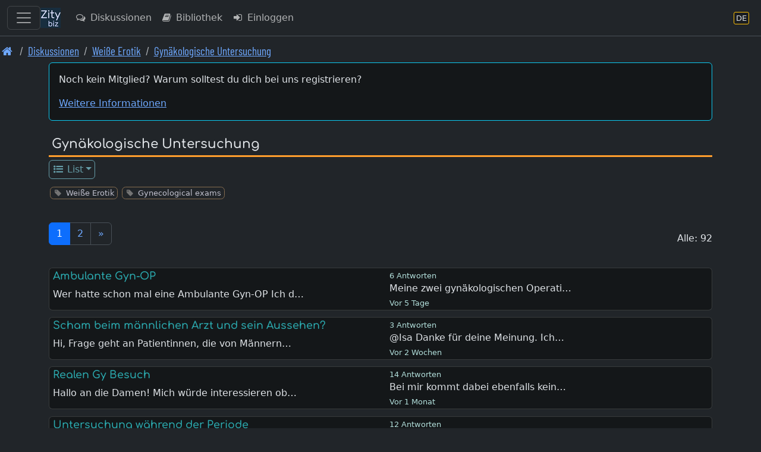

--- FILE ---
content_type: text/html; charset=UTF-8
request_url: https://de.zity.biz/index.php?mx=forum;ox=browse;topic=114517
body_size: 11504
content:
		<!DOCTYPE html>
		<html lang="de" class="h-100" data-bs-theme="dark">
		<head>
			<meta http-equiv="Content-Type" content="text/html; charset=UTF-8"/>
			<meta name="viewport" content="width=device-width, initial-scale=1, shrink-to-fit=no">
						<meta name="format-detection" content="telephone=no">
			<meta name="msapplication-TileColor" content="#da532c">
			<meta name="theme-color" content="#ffffff">

			<link rel="apple-touch-icon" sizes="180x180" href="/apple-touch-icon.png">
			<link rel="icon" type="image/png" sizes="32x32" href="/favicon-32x32.png">
			<link rel="icon" type="image/png" sizes="16x16" href="/favicon-16x16.png">
			<link rel="manifest" href="/site.webmanifest">
			<link rel="mask-icon" href="/safari-pinned-tab.svg" color="#5bbad5">

			<title>Weiße Erotik | Gynäkologische Untersuchung</title>			
		<link rel="shortcut icon" href="/favicon.ico" />
		<link rel="apple-touch-icon" href="/apple-touch-icon.png" /><link rel="next" href="https://de.zity.biz/index.php?mx=forum;ox=browse;cell=114;start=55" />			
<link rel="stylesheet" type="text/css" href="https://de.zity.biz/resourcez/4337/css/scss/custom.css"/>
<link rel="stylesheet" type="text/css" href="https://de.zity.biz/resourcez/4337/fonts2/font-awesome-4.7.0/css/font-awesome.min.css"/>
<link rel="stylesheet" type="text/css" href="https://de.zity.biz/resourcez/4337/fonts2/WebFonts.css"/>
<link rel="stylesheet" type="text/css" href="https://de.zity.biz/resourcez/4337/libs/flag-icons-6.11.1/css/flag-icons.min.css"/>
											</head>

		<body id="page" class="gizmo d-flex flex-column h-100">
				<a href="#mainx" class="sr-only sr-only-focusable">Skip to main content</a>
		<header>
					
		<nav class="navbar navbar-expand border-bottom navbar-custom fixed-top" id="navbax">
			<div class="container-fluid">

				<button class="navbar-toggler" style="display: block;" type="button" data-bs-toggle="offcanvas" data-bs-target="#offcanvasMainMenu" aria-controls="offcanvasMainMenu" aria-label="Toggle navigation">
					<span class="navbar-toggler-icon"></span>
				</button>

				<a class="navbar-brand cust" href="https://de.zity.biz"><img src="https://de.zity.biz/nav-icon-34.png"></a>
		
				<ul class="navbar-nav me-auto">				
					<li class="nav-item"><a class="nav-link d-none d-md-block" href="https://de.zity.biz/index.php?mx=forum" ><i  class="fa fa-comments-o  fa-fw  iconix " ></i> Diskussionen</a></li><li class="nav-item"><a class="nav-link d-none d-lg-block" href="https://de.zity.biz/index.php?mx=docs" ><i  class="fa fa-book  fa-fw  iconix " ></i> Bibliothek</a></li><li class="nav-item"><a class="nav-link " href="https://de.zity.biz/index.php?mx=login;ox=logon" ><i  class="fa fa-sign-in  fa-fw  iconix " ></i> Einloggen</a></li>
				</ul>
				<ul class="navbar-nav right-block">

					
					
			<li class="nav-item">
				<a class="nav-link" href="javascript:void(0)" data-bs-toggle="modal" data-bs-target="#MDX_LANG_SELECT" aria-label="Abschnitt Sprache" title="Abschnitt Sprache">
					<span class="language-badge" style="font-size: 0.82rem">
						<span>DE</span>
					</span>
				</a>
			</li>
			
					
				</ul>
			</div>
		</nav>										<nav aria-label="breadcrumb"><ol class="breadcrumb font-condensed-regular readable"><li class="breadcrumb-item "><a href="https://de.zity.biz"  aria-label="Front page"><i style="font-size: 1.4" class="fa fa-home  fa-fw  iconix " ></i></a></li><li class="breadcrumb-item "><a href="https://de.zity.biz/forum/"  aria-label="Diskussionen">Diskussionen</a></li><li class="breadcrumb-item "><a href="https://de.zity.biz/index.php?mx=forum;ox=browse;cell=3201"  aria-label="Weiße Erotik">Weiße Erotik</a></li><li class="breadcrumb-item "><a href="https://de.zity.biz/index.php?mx=forum;ox=browse;cell=114"  aria-label="Gynäkologische Untersuchung">Gynäkologische Untersuchung</a></li></ol></nav>						</header>
						<div id="mseiwarning" class="alert alert-warning" role="alert" style="display: none;">
			Please note: Microsoft Internet Explorer is NOT supported. Various features here might not work at all.
		</div>
		
		
		<div id="new-content-links">
					</div>
		<div class="flex-shrink-0">
			<div class="container">
												<div class="maincontent"> <!-- start maincontent -->
					<div id="center_block">
						<aside role="complementary">
																	<aside>
			<div class="mb-3">
				<div class="card card-high-contrast applet p-3">
					<p>Noch kein Mitglied? Warum solltest du dich bei uns registrieren?</p>					<a class="show_guest_info" href="#">Weitere Informationen</a>
				</div>
				<div class="card guest_info mt-2" style="display: none;">
					<div class="card-body text-info">
						<p>Weil wir eine internationale Gemeinschaft Gleichgesinnter sind, - offen, aufgeschlossen, tolerant.</p><p>Wir stellen keine großen Ansprüche an Knowhow und Erfahrung.</p><p>Die Mitgliedschaft bei uns ist 100% kostenlos.</p><p>Registrierte Nutzer haben erweiterte Möglichkeiten:</p><ul>
<li>Alle Bereiche sind/werden sichtbar.</li>
<li>Zugriff auf alle Foren, auch per Schnellantwort.</li>
<li>Alle Inhalte in Echtzeit, für Gäste nur verzögert nach Zwischenspeicherung.</li>
<li>Protokoll, was sich nach deinem letzten Besuch getan hat.</li>
<li>Profile</li>
<li>Fotoalben mit Kommentarfunktion</li>
<li>Persönliche Blogs und Tagebücher</li>
<li>PNs</li>
<li>Interner Chat</li>
<li>Kontaktbörse</li>
<li>Eventbörse</li>
<li>Suchfunktion, um Inhalte und Mitglieder schneller zu finden.</li>
</ul>					</div>
				</div>
				<div class="card guest_info mt-2" style="display: none;">
					<div class="card-body text-info">
						Willkommen Gast. Bitte einloggen oder registrieren.						<a class="btn btn-info btn-sm ms-2" href="https://de.zity.biz/index.php?mx=login;ox=logon">Einloggen</a>
						<a class="btn btn-success btn-sm ms-2" href="https://de.zity.biz/index.php?mx=register;ox=registeraccount">Registrieren</a>
					</div>
				</div>
			</div>
		</aside>
															</aside>
						<header>
										<div class="page-name">
				<span class="module_name"> </span>
				<h1>Gynäkologische Untersuchung</h1>
			</div>
									</header>
						<nav>
									
			<ul class="nav nav-boxes"><li class="nav-item dropdown"><a class="nav-link dropdown-toggle nav-sm" href="javascript:void(0)" id="t13964f2ccfae64077050ed9cf3293c05" data-bs-toggle="dropdown" aria-haspopup="true" aria-expanded="false" ><i  class="fa fa-list-ul  fa-fw  iconix " ></i> List</a><div style="z-index: 1040;" class="dropdown-menu" aria-labelledby="t13964f2ccfae64077050ed9cf3293c05"><a class="dropdown-item nav-sm  active " href="https://de.zity.biz/index.php?mx=forum;ox=browse;topic=114517" ><i  class="fa fa-list-ul  fa-fw  iconix " ></i> Browse</a></div></li></ul>			<div style="height: .7rem;"></div>

										</nav>
					</div>

					<main id="mainx" role="main" tabindex="-1">
						<!-- BEGIN BODY -->

								<ul class="taggy-list classitag minimized flexy"><li class="link-muted"><i style="font-size: 1" class="fa fa-tag  fa-fw  iconix off" ></i><a href="https://de.zity.biz/index.php?mx=tags;ox=show;tag=201"><span class="name">Weiße Erotik</span></a></li><li class="link-muted"><i style="font-size: 1" class="fa fa-tag  fa-fw  iconix off" ></i><a href="https://de.zity.biz/index.php?mx=tags;ox=show;tag=211"><span class="name">Gynecological exams</span></a></li></ul>		<div class="mb-3"></div>

		
		<div class="button-box-new multi mb-3">
								</div>

		<div class="button-box-new spacer multi">
			<div class="my-1"><nav aria-label="Page navigation"><ul class="pagination"><li class="page-item   active"><a class="page-link" href="https://de.zity.biz/index.php?mx=forum;ox=browse;cell=114">1</a></li> <li class="page-item   "><a class="page-link" href="https://de.zity.biz/index.php?mx=forum;ox=browse;cell=114;start=55">2</a></li> <li class="page-item  d-none d-md-block "><a class="page-link" href="https://de.zity.biz/index.php?mx=forum;ox=browse;cell=114;start=55">&raquo;</a></li> </ul></nav></div>			Alle: 92		</div>

		<form action="https://de.zity.biz/index.php?mx=forum;ox=multitemop1;cell=;start=0" method="post" accept-charset="UTF-8" id="theform">

			<div style="display: flex; justify-content: flex-end; margin-bottom: 1em;">
							</div>

			
			
						<div class="card card-high-contrast topic-list-row    state_box">
			<div class="row">
				<div class="col-md-6">
					<h4 class="topictitle">
																			<a href="https://de.zity.biz/index.php?mx=forum;ox=display;topic=128200">Ambulante Gyn-OP</a>
											</h4>
					<div class="preview">Wer hatte schon mal eine Ambulante Gyn-OP Ich d…</div>
				</div>

				<div class="col-md-5">
					<div class="replies-counter">
						6						Antworten					</div>
					<div class="lastpostinfo">
						<a href="https://de.zity.biz/index.php?mx=forum;ox=display;topic=128200">
							Meine zwei gynäkologischen Operati…						</a>
						<div>
															<span class="timestamp">
									Vor  5 Tage								</span>
																				</div>
					</div>
				</div>

				<div class="col-md-1                    d-none d-md-block" aria-hidden="true">
					
					
									</div>
			</div>
		</div>


		
		
			
						<div class="card card-high-contrast topic-list-row    state_box">
			<div class="row">
				<div class="col-md-6">
					<h4 class="topictitle">
																			<a href="https://de.zity.biz/index.php?mx=forum;ox=display;topic=130473">Scham beim männlichen Arzt und sein Aussehen?</a>
											</h4>
					<div class="preview">Hi,
Frage geht an Patientinnen, die von Männern…</div>
				</div>

				<div class="col-md-5">
					<div class="replies-counter">
						3						Antworten					</div>
					<div class="lastpostinfo">
						<a href="https://de.zity.biz/index.php?mx=forum;ox=display;topic=130473">
							@Isa 
Danke für deine Meinung.
Ich…						</a>
						<div>
															<span class="timestamp">
									Vor  2 Wochen								</span>
																				</div>
					</div>
				</div>

				<div class="col-md-1                    d-none d-md-block" aria-hidden="true">
					
					
									</div>
			</div>
		</div>


		
		
			
						<div class="card card-high-contrast topic-list-row    state_box">
			<div class="row">
				<div class="col-md-6">
					<h4 class="topictitle">
																			<a href="https://de.zity.biz/index.php?mx=forum;ox=display;topic=130001">Realen Gy Besuch</a>
											</h4>
					<div class="preview">Hallo an die Damen! Mich würde interessieren ob…</div>
				</div>

				<div class="col-md-5">
					<div class="replies-counter">
						14						Antworten					</div>
					<div class="lastpostinfo">
						<a href="https://de.zity.biz/index.php?mx=forum;ox=display;topic=130001">
							Bei mir kommt dabei ebenfalls kein…						</a>
						<div>
															<span class="timestamp">
									Vor  1 Monat								</span>
																				</div>
					</div>
				</div>

				<div class="col-md-1                    d-none d-md-block" aria-hidden="true">
					
					
									</div>
			</div>
		</div>


		
		
			
						<div class="card card-high-contrast topic-list-row    state_box">
			<div class="row">
				<div class="col-md-6">
					<h4 class="topictitle">
																			<a href="https://de.zity.biz/index.php?mx=forum;ox=display;topic=130103">Untersuchung während der Periode</a>
											</h4>
					<div class="preview">Hallo zusammen! Mich würde interessieren ob die…</div>
				</div>

				<div class="col-md-5">
					<div class="replies-counter">
						12						Antworten					</div>
					<div class="lastpostinfo">
						<a href="https://de.zity.biz/index.php?mx=forum;ox=display;topic=130103">
							@mgyn2004 ich sag mal so: auf dem …						</a>
						<div>
															<span class="timestamp">
									Vor  1 Monat								</span>
																				</div>
					</div>
				</div>

				<div class="col-md-1                    d-none d-md-block" aria-hidden="true">
					
					
									</div>
			</div>
		</div>


		
		
			
						<div class="card card-high-contrast topic-list-row    state_box">
			<div class="row">
				<div class="col-md-6">
					<h4 class="topictitle">
																			<a href="https://de.zity.biz/index.php?mx=forum;ox=display;topic=125575">Thema in Geschichten</a>
											</h4>
					<div class="preview">Hallo zusammen,
Welche Themen in Geschichten in…</div>
				</div>

				<div class="col-md-5">
					<div class="replies-counter">
						24						Antworten					</div>
					<div class="lastpostinfo">
						<a href="https://de.zity.biz/index.php?mx=forum;ox=display;topic=125575">
							Die &quot;Fallsammlung&quot; ist der Teil mi…						</a>
						<div>
															<span class="timestamp">
									Vor  1 Monat								</span>
																				</div>
					</div>
				</div>

				<div class="col-md-1                    d-none d-md-block" aria-hidden="true">
					
					
									</div>
			</div>
		</div>


		
		
			
						<div class="card card-high-contrast topic-list-row    state_box">
			<div class="row">
				<div class="col-md-6">
					<h4 class="topictitle">
																			<a href="https://de.zity.biz/index.php?mx=forum;ox=display;topic=130148">Stehen Damen darauf als Ärztin Männer zu untersuchen?</a>
											</h4>
					<div class="preview">Hallo zusammen ! Ich habe eine Frage! Stehen Da…</div>
				</div>

				<div class="col-md-5">
					<div class="replies-counter">
						6						Antworten					</div>
					<div class="lastpostinfo">
						<a href="https://de.zity.biz/index.php?mx=forum;ox=display;topic=130148">
							.....es gab mal eine Userin hier, …						</a>
						<div>
															<span class="timestamp">
									Vor  2 Monate								</span>
																				</div>
					</div>
				</div>

				<div class="col-md-1                    d-none d-md-block" aria-hidden="true">
					
					
									</div>
			</div>
		</div>


		
		
			
						<div class="card card-high-contrast topic-list-row    state_box">
			<div class="row">
				<div class="col-md-6">
					<h4 class="topictitle">
																			<a href="https://de.zity.biz/index.php?mx=forum;ox=display;topic=125213">Muttermund-Fetisch</a>
											</h4>
					<div class="preview">Hallo, ich bin neu im Forum. Nach langem Lesen …</div>
				</div>

				<div class="col-md-5">
					<div class="replies-counter">
						19						Antworten					</div>
					<div class="lastpostinfo">
						<a href="https://de.zity.biz/index.php?mx=forum;ox=display;topic=125213">
							@Anak - ich hatte vor Jahren mal e…						</a>
						<div>
															<span class="timestamp">
									Vor  2 Monate								</span>
																				</div>
					</div>
				</div>

				<div class="col-md-1                    d-none d-md-block" aria-hidden="true">
					
					
									</div>
			</div>
		</div>


		
		
			
						<div class="card card-high-contrast topic-list-row    state_box">
			<div class="row">
				<div class="col-md-6">
					<h4 class="topictitle">
																			<a href="https://de.zity.biz/index.php?mx=forum;ox=display;topic=129777">Routinen vor der gyn. Untersuchung</a>
											</h4>
					<div class="preview">Hallo liebe Frauen!
Mich würde mal interessiere…</div>
				</div>

				<div class="col-md-5">
					<div class="replies-counter">
						6						Antworten					</div>
					<div class="lastpostinfo">
						<a href="https://de.zity.biz/index.php?mx=forum;ox=display;topic=129777">
							Hallo, dann antworte ich auch mal.…						</a>
						<div>
															<span class="timestamp">
									Vor  2 Monate								</span>
																				</div>
					</div>
				</div>

				<div class="col-md-1                    d-none d-md-block" aria-hidden="true">
					
					
									</div>
			</div>
		</div>


		
		
			
						<div class="card card-high-contrast topic-list-row    state_box">
			<div class="row">
				<div class="col-md-6">
					<h4 class="topictitle">
																			<a href="https://de.zity.biz/index.php?mx=forum;ox=display;topic=129051">Gynäkologische Untersuchung als HobbyDoc</a>
											</h4>
					<div class="preview">Hallo an alle Spielbegeisterten hier,
an die Ho…</div>
				</div>

				<div class="col-md-5">
					<div class="replies-counter">
						19						Antworten					</div>
					<div class="lastpostinfo">
						<a href="https://de.zity.biz/index.php?mx=forum;ox=display;topic=129051">
							Das schlaue am covern wäre, dass m…						</a>
						<div>
															<span class="timestamp">
									Vor  3 Monate								</span>
																				</div>
					</div>
				</div>

				<div class="col-md-1                    d-none d-md-block" aria-hidden="true">
					
					
									</div>
			</div>
		</div>


		
		
			
						<div class="card card-high-contrast topic-list-row    state_box">
			<div class="row">
				<div class="col-md-6">
					<h4 class="topictitle">
																			<a href="https://de.zity.biz/index.php?mx=forum;ox=display;topic=129717">Zäpfchen in die Scheide</a>
											</h4>
					<div class="preview">Fühlen sich Zäpfchen die in die Scheide eingefü…</div>
				</div>

				<div class="col-md-5">
					<div class="replies-counter">
						11						Antworten					</div>
					<div class="lastpostinfo">
						<a href="https://de.zity.biz/index.php?mx=forum;ox=display;topic=129717">
							Ich finds gut, dass das Thema nun …						</a>
						<div>
															<span class="timestamp">
									Vor  4 Monate								</span>
																				</div>
					</div>
				</div>

				<div class="col-md-1                    d-none d-md-block" aria-hidden="true">
					
					
									</div>
			</div>
		</div>


		
		
			
						<div class="card card-high-contrast topic-list-row    state_box">
			<div class="row">
				<div class="col-md-6">
					<h4 class="topictitle">
																			<a href="https://de.zity.biz/index.php?mx=forum;ox=display;topic=129742">Grönland Zwangsverhütung durch Spirale</a>
											</h4>
					<div class="preview">Https://de.wikipedia.org/wiki/Zwangsverh%C3%BCt…</div>
				</div>

				<div class="col-md-5">
					<div class="replies-counter">
						0						Antworten					</div>
					<div class="lastpostinfo">
						<a href="https://de.zity.biz/index.php?mx=forum;ox=display;topic=129742">
							Https://de.wikipedia.org/wiki/Zwangsverh%C3%BCt…						</a>
						<div>
															<span class="timestamp">
									Vor  4 Monate								</span>
																				</div>
					</div>
				</div>

				<div class="col-md-1                    d-none d-md-block" aria-hidden="true">
					
					
									</div>
			</div>
		</div>


		
		
			
						<div class="card card-high-contrast topic-list-row    state_box">
			<div class="row">
				<div class="col-md-6">
					<h4 class="topictitle">
																			<a href="https://de.zity.biz/index.php?mx=forum;ox=display;topic=128167">Heute Spirale einsetzen</a>
											</h4>
					<div class="preview">Um 13 Uhr hat meine Freundin einen Termin zum S…</div>
				</div>

				<div class="col-md-5">
					<div class="replies-counter">
						15						Antworten					</div>
					<div class="lastpostinfo">
						<a href="https://de.zity.biz/index.php?mx=forum;ox=display;topic=128167">
							Danke tolles Video .LG						</a>
						<div>
															<span class="timestamp">
									Vor  4 Monate								</span>
																				</div>
					</div>
				</div>

				<div class="col-md-1                    d-none d-md-block" aria-hidden="true">
					
					
									</div>
			</div>
		</div>


		
		
			
						<div class="card card-high-contrast topic-list-row    state_box">
			<div class="row">
				<div class="col-md-6">
					<h4 class="topictitle">
																			<a href="https://de.zity.biz/index.php?mx=forum;ox=display;topic=129153">Wenn du dich vor 2 Ärzten ausziehen musst - deine Reaktion?</a>
											</h4>
					<div class="preview">Hey Ho :)
musste mich (real) von 2 männlichen Ä…</div>
				</div>

				<div class="col-md-5">
					<div class="replies-counter">
						12						Antworten					</div>
					<div class="lastpostinfo">
						<a href="https://de.zity.biz/index.php?mx=forum;ox=display;topic=129153">
							@CFNFpatientin
Das war im Krankenh…						</a>
						<div>
															<span class="timestamp">
									Vor  4 Monate								</span>
																				</div>
					</div>
				</div>

				<div class="col-md-1                    d-none d-md-block" aria-hidden="true">
					
					
									</div>
			</div>
		</div>


		
		
			
						<div class="card card-high-contrast topic-list-row    state_box">
			<div class="row">
				<div class="col-md-6">
					<h4 class="topictitle">
																			<a href="https://de.zity.biz/index.php?mx=forum;ox=display;topic=117590">Ausziehen beim Frauenarztbesuch</a>
											</h4>
					<div class="preview">Etwas das mich schon eine Weile interessiert un…</div>
				</div>

				<div class="col-md-5">
					<div class="replies-counter">
						79						Antworten					</div>
					<div class="lastpostinfo">
						<a href="https://de.zity.biz/index.php?mx=forum;ox=display;topic=117590">
							 Man ließt ja immer dass ein Kleid…						</a>
						<div>
															<span class="timestamp">
									Vor  4 Monate								</span>
																				</div>
					</div>
				</div>

				<div class="col-md-1                    d-none d-md-block" aria-hidden="true">
					
					
									</div>
			</div>
		</div>


		
		
			
						<div class="card card-high-contrast topic-list-row    state_box">
			<div class="row">
				<div class="col-md-6">
					<h4 class="topictitle">
																			<a href="https://de.zity.biz/index.php?mx=forum;ox=display;topic=129575">Finden von Ärzten und von Patientinnen</a>
											</h4>
					<div class="preview">Hallo Zusammen,
mal so eine Frage, an die Ärzte…</div>
				</div>

				<div class="col-md-5">
					<div class="replies-counter">
						3						Antworten					</div>
					<div class="lastpostinfo">
						<a href="https://de.zity.biz/index.php?mx=forum;ox=display;topic=129575">
							Ich habe meine Spielpartner über v…						</a>
						<div>
															<span class="timestamp">
									Vor  5 Monate								</span>
																				</div>
					</div>
				</div>

				<div class="col-md-1                    d-none d-md-block" aria-hidden="true">
					
					
									</div>
			</div>
		</div>


		
		
			
						<div class="card card-high-contrast topic-list-row    state_box">
			<div class="row">
				<div class="col-md-6">
					<h4 class="topictitle">
																			<a href="https://de.zity.biz/index.php?mx=forum;ox=display;topic=127972">Barfuß mehr ausgeliefert auf dem Gynostuhl?</a>
											</h4>
					<div class="preview">Fühlt ihr euch auf dem Gynostuhl mehr ausgelief…</div>
				</div>

				<div class="col-md-5">
					<div class="replies-counter">
						27						Antworten					</div>
					<div class="lastpostinfo">
						<a href="https://de.zity.biz/index.php?mx=forum;ox=display;topic=127972">
							Nein, nicht ausgeliefert, aber ich…						</a>
						<div>
															<span class="timestamp">
									Vor  5 Monate								</span>
																				</div>
					</div>
				</div>

				<div class="col-md-1                    d-none d-md-block" aria-hidden="true">
					
					
									</div>
			</div>
		</div>


		
		
			
						<div class="card card-high-contrast topic-list-row    state_box">
			<div class="row">
				<div class="col-md-6">
					<h4 class="topictitle">
																			<a href="https://de.zity.biz/index.php?mx=forum;ox=display;topic=127806">Japanischem Gyn-Stuhl</a>
											</h4>
					<div class="preview">Eine Frage an die Damen:
Wie würden Sie sich fü…</div>
				</div>

				<div class="col-md-5">
					<div class="replies-counter">
						12						Antworten					</div>
					<div class="lastpostinfo">
						<a href="https://de.zity.biz/index.php?mx=forum;ox=display;topic=127806">
							Danke nein
Wenn man es nicht ander…						</a>
						<div>
															<span class="timestamp">
									Vor  5 Monate								</span>
																				</div>
					</div>
				</div>

				<div class="col-md-1                    d-none d-md-block" aria-hidden="true">
					
					
									</div>
			</div>
		</div>


		
		
			
						<div class="card card-high-contrast topic-list-row    state_box">
			<div class="row">
				<div class="col-md-6">
					<h4 class="topictitle">
																			<a href="https://de.zity.biz/index.php?mx=forum;ox=display;topic=127663">Erste Brustuntersuchung beim Gynäkologen/bei der Gynäkologin</a>
											</h4>
					<div class="preview">Hey, wann hattet ihr eure erste Brustuntersuchu…</div>
				</div>

				<div class="col-md-5">
					<div class="replies-counter">
						8						Antworten					</div>
					<div class="lastpostinfo">
						<a href="https://de.zity.biz/index.php?mx=forum;ox=display;topic=127663">
							Meine Brüste werden seit meinem er…						</a>
						<div>
															<span class="timestamp">
									Vor  5 Monate								</span>
																				</div>
					</div>
				</div>

				<div class="col-md-1                    d-none d-md-block" aria-hidden="true">
					
					
									</div>
			</div>
		</div>


		
		
			
						<div class="card card-high-contrast topic-list-row    state_box">
			<div class="row">
				<div class="col-md-6">
					<h4 class="topictitle">
																			<a href="https://de.zity.biz/index.php?mx=forum;ox=display;topic=118819">Intimrasur vor dem Frauenarztbesuch</a>
											</h4>
					<div class="preview">Hallo zusammen,
ich habe mir die Frage schon hä…</div>
				</div>

				<div class="col-md-5">
					<div class="replies-counter">
						114						Antworten					</div>
					<div class="lastpostinfo">
						<a href="https://de.zity.biz/index.php?mx=forum;ox=display;topic=118819">
							Meistens blank ;) ... aber nicht i…						</a>
						<div>
															<span class="timestamp">
									Vor  5 Monate								</span>
																				</div>
					</div>
				</div>

				<div class="col-md-1                    d-none d-md-block" aria-hidden="true">
					
					
									</div>
			</div>
		</div>


		
		
			
						<div class="card card-high-contrast topic-list-row    state_box">
			<div class="row">
				<div class="col-md-6">
					<h4 class="topictitle">
																			<a href="https://de.zity.biz/index.php?mx=forum;ox=display;topic=127949">Erfahrungen bei der Geburt</a>
											</h4>
					<div class="preview">Ich bin ein Fan von weißer Erotik und BDSM. Mei…</div>
				</div>

				<div class="col-md-5">
					<div class="replies-counter">
						20						Antworten					</div>
					<div class="lastpostinfo">
						<a href="https://de.zity.biz/index.php?mx=forum;ox=display;topic=127949">
							....unter Geburt ist man ... vulne…						</a>
						<div>
															<span class="timestamp">
									Vor  5 Monate								</span>
																				</div>
					</div>
				</div>

				<div class="col-md-1                    d-none d-md-block" aria-hidden="true">
					
					
									</div>
			</div>
		</div>


		
		
			
						<div class="card card-high-contrast topic-list-row    state_box">
			<div class="row">
				<div class="col-md-6">
					<h4 class="topictitle">
																			<a href="https://de.zity.biz/index.php?mx=forum;ox=display;topic=125814">Letzter Gyn Termin</a>
											</h4>
					<div class="preview">Liebe Damen.
Wann hattet ihr Euren letzten real…</div>
				</div>

				<div class="col-md-5">
					<div class="replies-counter">
						17						Antworten					</div>
					<div class="lastpostinfo">
						<a href="https://de.zity.biz/index.php?mx=forum;ox=display;topic=125814">
							Wann hattet ihr Euren letzten real…						</a>
						<div>
															<span class="timestamp">
									Vor  5 Monate								</span>
																				</div>
					</div>
				</div>

				<div class="col-md-1                    d-none d-md-block" aria-hidden="true">
					
					
									</div>
			</div>
		</div>


		
		
			
						<div class="card card-high-contrast topic-list-row    state_box">
			<div class="row">
				<div class="col-md-6">
					<h4 class="topictitle">
																			<a href="https://de.zity.biz/index.php?mx=forum;ox=display;topic=129105">Untersuchung Brustabtastung</a>
											</h4>
					<div class="preview">Hallo, mal eine Frage an die Damen hier:
Meine …</div>
				</div>

				<div class="col-md-5">
					<div class="replies-counter">
						10						Antworten					</div>
					<div class="lastpostinfo">
						<a href="https://de.zity.biz/index.php?mx=forum;ox=display;topic=129105">
							Als ich so um 1957 in der Studente…						</a>
						<div>
															<span class="timestamp">
									Vor  5 Monate								</span>
																				</div>
					</div>
				</div>

				<div class="col-md-1                    d-none d-md-block" aria-hidden="true">
					
					
									</div>
			</div>
		</div>


		
		
			
						<div class="card card-high-contrast topic-list-row    state_box">
			<div class="row">
				<div class="col-md-6">
					<h4 class="topictitle">
																			<a href="https://de.zity.biz/index.php?mx=forum;ox=display;topic=104559">Welches Spekulum verwendet euer Frauenarzt?</a>
											</h4>
					<div class="preview">Hallo ihr lieben,
welches Spekulum verwendet eu…</div>
				</div>

				<div class="col-md-5">
					<div class="replies-counter">
						61						Antworten					</div>
					<div class="lastpostinfo">
						<a href="https://de.zity.biz/index.php?mx=forum;ox=display;topic=104559">
							Welches Spekulum letzt endlich ver…						</a>
						<div>
															<span class="timestamp">
									Vor  6 Monate								</span>
																				</div>
					</div>
				</div>

				<div class="col-md-1                    d-none d-md-block" aria-hidden="true">
					
					
									</div>
			</div>
		</div>


		
		
			
						<div class="card card-high-contrast topic-list-row    state_box">
			<div class="row">
				<div class="col-md-6">
					<h4 class="topictitle">
																			<a href="https://de.zity.biz/index.php?mx=forum;ox=display;topic=125129">Skinny Jeans beim Arztzermin</a>
											</h4>
					<div class="preview">Hallo an die Frauen hier :)
mich würde interess…</div>
				</div>

				<div class="col-md-5">
					<div class="replies-counter">
						9						Antworten					</div>
					<div class="lastpostinfo">
						<a href="https://de.zity.biz/index.php?mx=forum;ox=display;topic=125129">
							@PatKatja 
Na Na, warum so heftig,…						</a>
						<div>
															<span class="timestamp">
									Vor  6 Monate								</span>
																				</div>
					</div>
				</div>

				<div class="col-md-1                    d-none d-md-block" aria-hidden="true">
					
					
									</div>
			</div>
		</div>


		
		
			
						<div class="card card-high-contrast topic-list-row    state_box">
			<div class="row">
				<div class="col-md-6">
					<h4 class="topictitle">
																			<a href="https://de.zity.biz/index.php?mx=forum;ox=display;topic=115242">Spirale legen</a>
											</h4>
					<div class="preview">Hallo zusammen,
hat sich eine von euch schonmal…</div>
				</div>

				<div class="col-md-5">
					<div class="replies-counter">
						34						Antworten					</div>
					<div class="lastpostinfo">
						<a href="https://de.zity.biz/index.php?mx=forum;ox=display;topic=115242">
							Habe Hier mal ein Video gefunden:
…						</a>
						<div>
															<span class="timestamp">
									Vor  6 Monate								</span>
																				</div>
					</div>
				</div>

				<div class="col-md-1                    d-none d-md-block" aria-hidden="true">
					
					
									</div>
			</div>
		</div>


		
		
			
						<div class="card card-high-contrast topic-list-row    state_box">
			<div class="row">
				<div class="col-md-6">
					<h4 class="topictitle">
																			<a href="https://de.zity.biz/index.php?mx=forum;ox=display;topic=126309">Ihr erster Frauenarzttbesuch - wie kammt Ihr zu diesem Fetisch?</a>
											</h4>
					<div class="preview">Wie kommen hier eigentlich die Leute zu diesem …</div>
				</div>

				<div class="col-md-5">
					<div class="replies-counter">
						5						Antworten					</div>
					<div class="lastpostinfo">
						<a href="https://de.zity.biz/index.php?mx=forum;ox=display;topic=126309">
							Ist halt faszinierend wenn sich ei…						</a>
						<div>
															<span class="timestamp">
									Vor  6 Monate								</span>
																				</div>
					</div>
				</div>

				<div class="col-md-1                    d-none d-md-block" aria-hidden="true">
					
					
									</div>
			</div>
		</div>


		
		
			
						<div class="card card-high-contrast topic-list-row    state_box">
			<div class="row">
				<div class="col-md-6">
					<h4 class="topictitle">
																			<a href="https://de.zity.biz/index.php?mx=forum;ox=display;topic=124467">Wer praktiziert wo?</a>
											</h4>
					<div class="preview">Hallo, ich dachte mir dass es eventuell nett wä…</div>
				</div>

				<div class="col-md-5">
					<div class="replies-counter">
						29						Antworten					</div>
					<div class="lastpostinfo">
						<a href="https://de.zity.biz/index.php?mx=forum;ox=display;topic=124467">
							Bin direkt in München.
Freue mich …						</a>
						<div>
															<span class="timestamp">
									Vor  7 Monate								</span>
																				</div>
					</div>
				</div>

				<div class="col-md-1                    d-none d-md-block" aria-hidden="true">
					
					
									</div>
			</div>
		</div>


		
		
			
						<div class="card card-high-contrast topic-list-row    state_box">
			<div class="row">
				<div class="col-md-6">
					<h4 class="topictitle">
																			<a href="https://de.zity.biz/index.php?mx=forum;ox=display;topic=106844">Bevorzugter Gynostuhl</a>
											</h4>
					<div class="preview">Gerne würde ich und bestimmt auch andere Forums…</div>
				</div>

				<div class="col-md-5">
					<div class="replies-counter">
						74						Antworten					</div>
					<div class="lastpostinfo">
						<a href="https://de.zity.biz/index.php?mx=forum;ox=display;topic=106844">
							Also mein Urologe hat für die Beha…						</a>
						<div>
															<span class="timestamp">
									Vor  7 Monate								</span>
																				</div>
					</div>
				</div>

				<div class="col-md-1                    d-none d-md-block" aria-hidden="true">
					
					
									</div>
			</div>
		</div>


		
		
			
						<div class="card card-high-contrast topic-list-row    state_box">
			<div class="row">
				<div class="col-md-6">
					<h4 class="topictitle">
																			<a href="https://de.zity.biz/index.php?mx=forum;ox=display;topic=123207">Perfekt Session</a>
											</h4>
					<div class="preview">An die Damen.
Wie stellt ihr euch die perfekt H…</div>
				</div>

				<div class="col-md-5">
					<div class="replies-counter">
						19						Antworten					</div>
					<div class="lastpostinfo">
						<a href="https://de.zity.biz/index.php?mx=forum;ox=display;topic=123207">
							@Isa 
Hm, dann stören wir uns am W…						</a>
						<div>
															<span class="timestamp">
									Vor  7 Monate								</span>
																				</div>
					</div>
				</div>

				<div class="col-md-1                    d-none d-md-block" aria-hidden="true">
					
					
									</div>
			</div>
		</div>


		
		
			
						<div class="card card-high-contrast topic-list-row    state_box">
			<div class="row">
				<div class="col-md-6">
					<h4 class="topictitle">
																			<a href="https://de.zity.biz/index.php?mx=forum;ox=display;topic=129052">Gynäkologische Untersuchung als HobbyDoc - Ergänzung</a>
											</h4>
					<div class="preview">Hallo an alle Spielbegeisterten hier,
als Ergän…</div>
				</div>

				<div class="col-md-5">
					<div class="replies-counter">
						1						Antworten					</div>
					<div class="lastpostinfo">
						<a href="https://de.zity.biz/index.php?mx=forum;ox=display;topic=129052">
							Als Hobbydoc hatte ich den Fall zu…						</a>
						<div>
															<span class="timestamp">
									Vor  7 Monate								</span>
																				</div>
					</div>
				</div>

				<div class="col-md-1                    d-none d-md-block" aria-hidden="true">
					
					
									</div>
			</div>
		</div>


		
		
			
						<div class="card card-high-contrast topic-list-row    state_box">
			<div class="row">
				<div class="col-md-6">
					<h4 class="topictitle">
																			<a href="https://de.zity.biz/index.php?mx=forum;ox=display;topic=125564">Lehrreiches Video der gynäkologischen Untersuchung</a>
											</h4>
					<div class="preview">Hallo in die Runde, für alle die sich für die g…</div>
				</div>

				<div class="col-md-5">
					<div class="replies-counter">
						5						Antworten					</div>
					<div class="lastpostinfo">
						<a href="https://de.zity.biz/index.php?mx=forum;ox=display;topic=125564">
							Das läuft aber heute etwas anders,…						</a>
						<div>
															<span class="timestamp">
									Vor  7 Monate								</span>
																				</div>
					</div>
				</div>

				<div class="col-md-1                    d-none d-md-block" aria-hidden="true">
					
					
									</div>
			</div>
		</div>


		
		
			
						<div class="card card-high-contrast topic-list-row    state_box">
			<div class="row">
				<div class="col-md-6">
					<h4 class="topictitle">
																			<a href="https://de.zity.biz/index.php?mx=forum;ox=display;topic=124573">Plug beim Frauenarzt</a>
											</h4>
					<div class="preview">Hallo ihr, 
Ich habe von meinem Herrn aufgetrag…</div>
				</div>

				<div class="col-md-5">
					<div class="replies-counter">
						8						Antworten					</div>
					<div class="lastpostinfo">
						<a href="https://de.zity.biz/index.php?mx=forum;ox=display;topic=124573">
							Probiers doch einfach aus. Im wors…						</a>
						<div>
															<span class="timestamp">
									Vor  7 Monate								</span>
																				</div>
					</div>
				</div>

				<div class="col-md-1                    d-none d-md-block" aria-hidden="true">
					
					
									</div>
			</div>
		</div>


		
		
			
						<div class="card card-high-contrast topic-list-row    state_box">
			<div class="row">
				<div class="col-md-6">
					<h4 class="topictitle">
																			<a href="https://de.zity.biz/index.php?mx=forum;ox=display;topic=111901">Meine Fantasie...</a>
											</h4>
					<div class="preview">Ich versuche es einfach mal kurz und knapp mein…</div>
				</div>

				<div class="col-md-5">
					<div class="replies-counter">
						12						Antworten					</div>
					<div class="lastpostinfo">
						<a href="https://de.zity.biz/index.php?mx=forum;ox=display;topic=111901">
							Hatte ich gerade als Pflegefall in…						</a>
						<div>
															<span class="timestamp">
									Vor  7 Monate								</span>
																				</div>
					</div>
				</div>

				<div class="col-md-1                    d-none d-md-block" aria-hidden="true">
					
					
									</div>
			</div>
		</div>


		
		
			
						<div class="card card-high-contrast topic-list-row    state_box">
			<div class="row">
				<div class="col-md-6">
					<h4 class="topictitle">
																			<a href="https://de.zity.biz/index.php?mx=forum;ox=display;topic=118905">Was tragt ihr in der Klinik</a>
											</h4>
					<div class="preview">Was trägt der aktive Part in der Klinik??
Gummi…</div>
				</div>

				<div class="col-md-5">
					<div class="replies-counter">
						16						Antworten					</div>
					<div class="lastpostinfo">
						<a href="https://de.zity.biz/index.php?mx=forum;ox=display;topic=118905">
							Ich trage weiße Lackhose und Lackh…						</a>
						<div>
															<span class="timestamp">
									Vor  8 Monate								</span>
																				</div>
					</div>
				</div>

				<div class="col-md-1                    d-none d-md-block" aria-hidden="true">
					
					
									</div>
			</div>
		</div>


		
		
			
						<div class="card card-high-contrast topic-list-row    state_box">
			<div class="row">
				<div class="col-md-6">
					<h4 class="topictitle">
																			<a href="https://de.zity.biz/index.php?mx=forum;ox=display;topic=126189">Was gehört Eurer Meinung nach alles in eine klassische Arzttasche?</a>
											</h4>
					<div class="preview">Früher war es üblich, dass der Arzt Hausbesuche…</div>
				</div>

				<div class="col-md-5">
					<div class="replies-counter">
						11						Antworten					</div>
					<div class="lastpostinfo">
						<a href="https://de.zity.biz/index.php?mx=forum;ox=display;topic=126189">
							Stethoskop, Blutdruckmessgerät, Pu…						</a>
						<div>
															<span class="timestamp">
									Vor  8 Monate								</span>
																				</div>
					</div>
				</div>

				<div class="col-md-1                    d-none d-md-block" aria-hidden="true">
					
					
									</div>
			</div>
		</div>


		
		
			
						<div class="card card-high-contrast topic-list-row    state_box">
			<div class="row">
				<div class="col-md-6">
					<h4 class="topictitle">
																			<a href="https://de.zity.biz/index.php?mx=forum;ox=display;topic=117243">Besuch beim Frauenarzt</a>
											</h4>
					<div class="preview">Hallo zusammen , mal eine Frage an die Damen hi…</div>
				</div>

				<div class="col-md-5">
					<div class="replies-counter">
						28						Antworten					</div>
					<div class="lastpostinfo">
						<a href="https://de.zity.biz/index.php?mx=forum;ox=display;topic=117243">
							Ich Finde  den Besuch beim Dock im…						</a>
						<div>
															<span class="timestamp">
									Vor  9 Monate								</span>
																				</div>
					</div>
				</div>

				<div class="col-md-1                    d-none d-md-block" aria-hidden="true">
					
					
									</div>
			</div>
		</div>


		
		
			
						<div class="card card-high-contrast topic-list-row    state_box">
			<div class="row">
				<div class="col-md-6">
					<h4 class="topictitle">
																			<a href="https://de.zity.biz/index.php?mx=forum;ox=display;topic=128391">Intimmassage für Frauen</a>
											</h4>
					<div class="preview">Hi Mädels, welche Sie möchte Abends gerne mal e…</div>
				</div>

				<div class="col-md-5">
					<div class="replies-counter">
						6						Antworten					</div>
					<div class="lastpostinfo">
						<a href="https://de.zity.biz/index.php?mx=forum;ox=display;topic=128391">
							Hallo das klingt ja intresant eure…						</a>
						<div>
															<span class="timestamp">
									Vor  9 Monate								</span>
																				</div>
					</div>
				</div>

				<div class="col-md-1                    d-none d-md-block" aria-hidden="true">
					
					
									</div>
			</div>
		</div>


		
		
			
						<div class="card card-high-contrast topic-list-row    state_box">
			<div class="row">
				<div class="col-md-6">
					<h4 class="topictitle">
																			<a href="https://de.zity.biz/index.php?mx=forum;ox=display;topic=121105">Umfrage an die Mädels</a>
											</h4>
					<div class="preview">Mich interessiert die gynäkologische Untersuchu…</div>
				</div>

				<div class="col-md-5">
					<div class="replies-counter">
						46						Antworten					</div>
					<div class="lastpostinfo">
						<a href="https://de.zity.biz/index.php?mx=forum;ox=display;topic=121105">
							Umfrage:
Wie alt warst du bei der …						</a>
						<div>
															<span class="timestamp">
									Vor  10 Monate								</span>
																				</div>
					</div>
				</div>

				<div class="col-md-1                    d-none d-md-block" aria-hidden="true">
					
					
									</div>
			</div>
		</div>


		
		
			
						<div class="card card-high-contrast topic-list-row    state_box">
			<div class="row">
				<div class="col-md-6">
					<h4 class="topictitle">
																			<a href="https://de.zity.biz/index.php?mx=forum;ox=display;topic=97891">Begleitung zur Untersuchung</a>
											</h4>
					<div class="preview">Mich würde mal interessieren ob ihr nur allein …</div>
				</div>

				<div class="col-md-5">
					<div class="replies-counter">
						103						Antworten					</div>
					<div class="lastpostinfo">
						<a href="https://de.zity.biz/index.php?mx=forum;ox=display;topic=97891">
							Wenn ich mal gehen SOLLTE... dann …						</a>
						<div>
															<span class="timestamp">
									Vor  11 Monate								</span>
																				</div>
					</div>
				</div>

				<div class="col-md-1                    d-none d-md-block" aria-hidden="true">
					
					
									</div>
			</div>
		</div>


		
		
			
						<div class="card card-high-contrast topic-list-row    state_box">
			<div class="row">
				<div class="col-md-6">
					<h4 class="topictitle">
																			<a href="https://de.zity.biz/index.php?mx=forum;ox=display;topic=127138">Frauenarztbesuch mal anders :-)</a>
											</h4>
					<div class="preview">Https://www.youtube.com/watch?v=9hnbCqjevqQ
Sch…</div>
				</div>

				<div class="col-md-5">
					<div class="replies-counter">
						7						Antworten					</div>
					<div class="lastpostinfo">
						<a href="https://de.zity.biz/index.php?mx=forum;ox=display;topic=127138">
							Das ist ja Hammer geil… das sollte…						</a>
						<div>
															<span class="timestamp">
									Vor  11 Monate								</span>
																				</div>
					</div>
				</div>

				<div class="col-md-1                    d-none d-md-block" aria-hidden="true">
					
					
									</div>
			</div>
		</div>


		
		
			
						<div class="card card-high-contrast topic-list-row    state_box">
			<div class="row">
				<div class="col-md-6">
					<h4 class="topictitle">
																			<a href="https://de.zity.biz/index.php?mx=forum;ox=display;topic=126310">Der Auslöser für unser Interesse an Klinik Fetisch</a>
											</h4>
					<div class="preview">Antdoc	
Wie kommen hier eigentlich die Leute zu…</div>
				</div>

				<div class="col-md-5">
					<div class="replies-counter">
						2						Antworten					</div>
					<div class="lastpostinfo">
						<a href="https://de.zity.biz/index.php?mx=forum;ox=display;topic=126310">
							Meine Freundin bat mich in der 80e…						</a>
						<div>
															<span class="timestamp">
									Vor  11 Monate								</span>
																				</div>
					</div>
				</div>

				<div class="col-md-1                    d-none d-md-block" aria-hidden="true">
					
					
									</div>
			</div>
		</div>


		
		
			
						<div class="card card-high-contrast topic-list-row    state_box">
			<div class="row">
				<div class="col-md-6">
					<h4 class="topictitle">
																			<a href="https://de.zity.biz/index.php?mx=forum;ox=display;topic=127614">Hat jemand die Serie ,,This is going to hurt&quot; gesehen ?</a>
											</h4>
					<div class="preview">Hat jemand die Serie This is going to hurt gese…</div>
				</div>

				<div class="col-md-5">
					<div class="replies-counter">
						5						Antworten					</div>
					<div class="lastpostinfo">
						<a href="https://de.zity.biz/index.php?mx=forum;ox=display;topic=127614">
							Die Serie &quot;This Is Going to Hurt&quot; …						</a>
						<div>
															<span class="timestamp">
									Vor  1 Jahr								</span>
																				</div>
					</div>
				</div>

				<div class="col-md-1                    d-none d-md-block" aria-hidden="true">
					
					
									</div>
			</div>
		</div>


		
		
			
						<div class="card card-high-contrast topic-list-row    state_box">
			<div class="row">
				<div class="col-md-6">
					<h4 class="topictitle">
																			<a href="https://de.zity.biz/index.php?mx=forum;ox=display;topic=124837">Schwangerschaft</a>
											</h4>
					<div class="preview">Wahrend Schwangerschaft Vaginaluntersuchung?
Me…</div>
				</div>

				<div class="col-md-5">
					<div class="replies-counter">
						3						Antworten					</div>
					<div class="lastpostinfo">
						<a href="https://de.zity.biz/index.php?mx=forum;ox=display;topic=124837">
							Das gehört dazu wie das Ahmen/amen…						</a>
						<div>
															<span class="timestamp">
									Vor  1 Jahr								</span>
																				</div>
					</div>
				</div>

				<div class="col-md-1                    d-none d-md-block" aria-hidden="true">
					
					
									</div>
			</div>
		</div>


		
		
			
						<div class="card card-high-contrast topic-list-row    state_box">
			<div class="row">
				<div class="col-md-6">
					<h4 class="topictitle">
																			<a href="https://de.zity.biz/index.php?mx=forum;ox=display;topic=121053">Rekt. Untersuchung in &quot;Hündchenstellung&quot;?</a>
											</h4>
					<div class="preview">Vor kurzem wurde ja der thread geschlossen &quot;Tre…</div>
				</div>

				<div class="col-md-5">
					<div class="replies-counter">
						52						Antworten					</div>
					<div class="lastpostinfo">
						<a href="https://de.zity.biz/index.php?mx=forum;ox=display;topic=121053">
							Den Po zu untersuchen geht gut mit…						</a>
						<div>
															<span class="timestamp">
									Vor  1 Jahr								</span>
																				</div>
					</div>
				</div>

				<div class="col-md-1                    d-none d-md-block" aria-hidden="true">
					
					
									</div>
			</div>
		</div>


		
		
			
						<div class="card card-high-contrast topic-list-row    state_box">
			<div class="row">
				<div class="col-md-6">
					<h4 class="topictitle">
																			<a href="https://de.zity.biz/index.php?mx=forum;ox=display;topic=125576">Hausbesuch</a>
											</h4>
					<div class="preview">Hallo zusammen.
Wie steht steht ihr zu Hausbesu…</div>
				</div>

				<div class="col-md-5">
					<div class="replies-counter">
						20						Antworten					</div>
					<div class="lastpostinfo">
						<a href="https://de.zity.biz/index.php?mx=forum;ox=display;topic=125576">
							Ich finde Hausbesuche auch spannen…						</a>
						<div>
															<span class="timestamp">
									Vor  1 Jahr								</span>
																				</div>
					</div>
				</div>

				<div class="col-md-1                    d-none d-md-block" aria-hidden="true">
					
					
									</div>
			</div>
		</div>


		
		
			
						<div class="card card-high-contrast topic-list-row    state_box">
			<div class="row">
				<div class="col-md-6">
					<h4 class="topictitle">
																			<a href="https://de.zity.biz/index.php?mx=forum;ox=display;topic=126429">Play Praxis</a>
											</h4>
					<div class="preview">Mich interssiert mal   wo gibt es noch gut ausg…</div>
				</div>

				<div class="col-md-5">
					<div class="replies-counter">
						20						Antworten					</div>
					<div class="lastpostinfo">
						<a href="https://de.zity.biz/index.php?mx=forum;ox=display;topic=126429">
							Moin, 
sowohl Dresden, als auch Ha…						</a>
						<div>
															<span class="timestamp">
									Vor  1 Jahr								</span>
																				</div>
					</div>
				</div>

				<div class="col-md-1                    d-none d-md-block" aria-hidden="true">
					
					
									</div>
			</div>
		</div>


		
		
			
						<div class="card card-high-contrast topic-list-row    state_box">
			<div class="row">
				<div class="col-md-6">
					<h4 class="topictitle">
																			<a href="https://de.zity.biz/index.php?mx=forum;ox=display;topic=126549">Wer von den Frauen traut sich...</a>
											</h4>
					<div class="preview">...beim nächsten Gyn-Besuch einen der folgenden…</div>
				</div>

				<div class="col-md-5">
					<div class="replies-counter">
						29						Antworten					</div>
					<div class="lastpostinfo">
						<a href="https://de.zity.biz/index.php?mx=forum;ox=display;topic=126549">
							Diese Liste ist ja ziemlich kurios…						</a>
						<div>
															<span class="timestamp">
									Vor  1 Jahr								</span>
																				</div>
					</div>
				</div>

				<div class="col-md-1                    d-none d-md-block" aria-hidden="true">
					
					
									</div>
			</div>
		</div>


		
		
			
						<div class="card card-high-contrast topic-list-row    state_box">
			<div class="row">
				<div class="col-md-6">
					<h4 class="topictitle">
																			<a href="https://de.zity.biz/index.php?mx=forum;ox=display;topic=127400">Männliche Erektion in der Klinik oder bei einer Untersuchung</a>
											</h4>
					<div class="preview">Hallo Zusammen,
mich treib die Frage etwas um, …</div>
				</div>

				<div class="col-md-5">
					<div class="replies-counter">
						1						Antworten					</div>
					<div class="lastpostinfo">
						<a href="https://de.zity.biz/index.php?mx=forum;ox=display;topic=127400">
							Naja, wenn in dem Bereich manipuli…						</a>
						<div>
															<span class="timestamp">
									Vor  1 Jahr								</span>
																				</div>
					</div>
				</div>

				<div class="col-md-1                    d-none d-md-block" aria-hidden="true">
					
					
									</div>
			</div>
		</div>


		
		
			
						<div class="card card-high-contrast topic-list-row    state_box">
			<div class="row">
				<div class="col-md-6">
					<h4 class="topictitle">
																			<a href="https://de.zity.biz/index.php?mx=forum;ox=display;topic=108686">Umfrage Gyn</a>
											</h4>
					<div class="preview">Heyhoo :)
Wollte mal wieder eine Umfrage starte…</div>
				</div>

				<div class="col-md-5">
					<div class="replies-counter">
						74						Antworten					</div>
					<div class="lastpostinfo">
						<a href="https://de.zity.biz/index.php?mx=forum;ox=display;topic=108686">
							 Urintest
 Bauch abtasten
 Brust a…						</a>
						<div>
															<span class="timestamp">
									Vor  1 Jahr								</span>
																				</div>
					</div>
				</div>

				<div class="col-md-1                    d-none d-md-block" aria-hidden="true">
					
					
									</div>
			</div>
		</div>


		
		
			
						<div class="card card-high-contrast topic-list-row    state_box">
			<div class="row">
				<div class="col-md-6">
					<h4 class="topictitle">
																			<a href="https://de.zity.biz/index.php?mx=forum;ox=display;topic=127022">Spinalanästhesie Erfahrung</a>
											</h4>
					<div class="preview">Was für Erfahrungen habt ihr mit einer Spinalan…</div>
				</div>

				<div class="col-md-5">
					<div class="replies-counter">
						6						Antworten					</div>
					<div class="lastpostinfo">
						<a href="https://de.zity.biz/index.php?mx=forum;ox=display;topic=127022">
							Ich hatte schon drei Mal eine Spin…						</a>
						<div>
															<span class="timestamp">
									Vor  1 Jahr								</span>
																				</div>
					</div>
				</div>

				<div class="col-md-1                    d-none d-md-block" aria-hidden="true">
					
					
									</div>
			</div>
		</div>


		
		
			
						<div class="card card-high-contrast topic-list-row    state_box">
			<div class="row">
				<div class="col-md-6">
					<h4 class="topictitle">
																			<a href="https://de.zity.biz/index.php?mx=forum;ox=display;topic=106063">Kristeller Spekulum</a>
											</h4>
					<div class="preview">Wenn man sich die verschiedenen Konstruktionen …</div>
				</div>

				<div class="col-md-5">
					<div class="replies-counter">
						31						Antworten					</div>
					<div class="lastpostinfo">
						<a href="https://de.zity.biz/index.php?mx=forum;ox=display;topic=106063">
							Musste ich leider auch schon erleb…						</a>
						<div>
															<span class="timestamp">
									Vor  1 Jahr								</span>
																				</div>
					</div>
				</div>

				<div class="col-md-1                    d-none d-md-block" aria-hidden="true">
					
					
									</div>
			</div>
		</div>


		
		
			
						<div class="card card-high-contrast topic-list-row    state_box">
			<div class="row">
				<div class="col-md-6">
					<h4 class="topictitle">
																			<a href="https://de.zity.biz/index.php?mx=forum;ox=display;topic=126583">Op Vorbereitung</a>
											</h4>
					<div class="preview">Hallo erstmal, ich habe schon länger nichts meh…</div>
				</div>

				<div class="col-md-5">
					<div class="replies-counter">
						7						Antworten					</div>
					<div class="lastpostinfo">
						<a href="https://de.zity.biz/index.php?mx=forum;ox=display;topic=126583">
							Danke für die kompetente Erklärung						</a>
						<div>
															<span class="timestamp">
									Vor  1 Jahr								</span>
																				</div>
					</div>
				</div>

				<div class="col-md-1                    d-none d-md-block" aria-hidden="true">
					
					
									</div>
			</div>
		</div>


		
		
			
						<div class="card card-high-contrast topic-list-row    state_box">
			<div class="row">
				<div class="col-md-6">
					<h4 class="topictitle">
																			<a href="https://de.zity.biz/index.php?mx=forum;ox=display;topic=126588">Gruppenuntersuchung in der Schule / Annika &amp; Henrieke - Geschichten aus Bibliothek verschwunden</a>
											</h4>
					<div class="preview">Hallo Zusammen,
Zwei meiner Lieblings - Erotikg…</div>
				</div>

				<div class="col-md-5">
					<div class="replies-counter">
						2						Antworten					</div>
					<div class="lastpostinfo">
						<a href="https://de.zity.biz/index.php?mx=forum;ox=display;topic=126588">
							Nein leider sind dies nicht die Ge…						</a>
						<div>
															<span class="timestamp">
									Vor  1 Jahr								</span>
																				</div>
					</div>
				</div>

				<div class="col-md-1                    d-none d-md-block" aria-hidden="true">
					
					
									</div>
			</div>
		</div>


		
		
			
						<div class="card card-high-contrast topic-list-row    state_box">
			<div class="row">
				<div class="col-md-6">
					<h4 class="topictitle">
																			<a href="https://de.zity.biz/index.php?mx=forum;ox=display;topic=120009">Untersuchung der Klitoris, ist das üblich beim Frauenarzt?</a>
											</h4>
					<div class="preview">Auf en.zity wurde die Frage schon gestellt: Ist…</div>
				</div>

				<div class="col-md-5">
					<div class="replies-counter">
						46						Antworten					</div>
					<div class="lastpostinfo">
						<a href="https://de.zity.biz/index.php?mx=forum;ox=display;topic=120009">
							Das ist definitiv NICHT üblich... …						</a>
						<div>
															<span class="timestamp">
									Vor  1 Jahr								</span>
																				</div>
					</div>
				</div>

				<div class="col-md-1                    d-none d-md-block" aria-hidden="true">
					
					
									</div>
			</div>
		</div>


		
		
			
						<div class="card card-high-contrast topic-list-row    state_box">
			<div class="row">
				<div class="col-md-6">
					<h4 class="topictitle">
																			<a href="https://de.zity.biz/index.php?mx=forum;ox=display;topic=125851">Brustuntersuchung beim echten FA Besuch</a>
											</h4>
					<div class="preview">Hallo,
ich habe gelernt, das das Abtasten der B…</div>
				</div>

				<div class="col-md-5">
					<div class="replies-counter">
						18						Antworten					</div>
					<div class="lastpostinfo">
						<a href="https://de.zity.biz/index.php?mx=forum;ox=display;topic=125851">
							Wer die Freudenspender für Mann un…						</a>
						<div>
															<span class="timestamp">
									Vor  1 Jahr								</span>
																				</div>
					</div>
				</div>

				<div class="col-md-1                    d-none d-md-block" aria-hidden="true">
					
					
									</div>
			</div>
		</div>


		
		
			
			
			<div style="display: flex; justify-content: flex-end; margin-bottom: 1em;">
							</div>

		</form>

		<div class="my-1"><nav aria-label="Page navigation"><ul class="pagination"><li class="page-item   active"><a class="page-link" href="https://de.zity.biz/index.php?mx=forum;ox=browse;cell=114">1</a></li> <li class="page-item   "><a class="page-link" href="https://de.zity.biz/index.php?mx=forum;ox=browse;cell=114;start=55">2</a></li> <li class="page-item  d-none d-md-block "><a class="page-link" href="https://de.zity.biz/index.php?mx=forum;ox=browse;cell=114;start=55">&raquo;</a></li> </ul></nav></div>		
						<!-- END BODY -->
					</main>
				</div> <!-- end maincontent -->

			</div>
		</div>

					<footer class="footer mt-auto py-3">
				<div class="container">
						
		<nav class="new-footer-menu">
										<div class="section">
				<div class="title">Group A</div>
						<ul class="list-unstyled">
											<li >
										<a href="https://de.zity.biz/index.php?mx=sip;ox=contact" class=""  >
												<i  class="fa fa-envelope-o  fa-fw  iconix " ></i> &nbsp;
						<span class="node-label">Kontakt</span>
											</a>
									<ul class="list-unstyled">
											</ul>
				</li>
					</ul>
					</div>
					<div class="section">
				<div class="title">Group B</div>
						<ul class="list-unstyled">
											<li >
										<a href="https://de.zity.biz/index.php?mx=sip;ox=privacy-policy" class=""  >
												<i  class="fa fa-gavel  fa-fw  iconix " ></i> &nbsp;
						<span class="node-label">Privacy policy</span>
											</a>
									<ul class="list-unstyled">
											</ul>
				</li>
											<li >
										<a href="https://de.zity.biz/index.php?mx=dmca" class=""  >
												<i  class="fa fa-copyright  fa-fw  iconix " ></i> &nbsp;
						<span class="node-label">DMCA notice</span>
											</a>
									<ul class="list-unstyled">
											</ul>
				</li>
					</ul>
					</div>
					<div class="section">
				<div class="title">Group C</div>
						<ul class="list-unstyled">
											<li >
										<a href="javascript:void(0)" class="" data-bs-toggle="modal" data-bs-target="#MDX_LANG_SELECT"  >
												
		<span class="language-badge" style="font-size: 0.82rem">
			<span>DE</span>
		</span>
		&nbsp;
						<span class="node-label">Abschnitt Sprache</span>
											</a>
									<ul class="list-unstyled">
											</ul>
				</li>
					</ul>
					</div>
								</nav>
		<div class="disclaimer">
			Copyrights belong to respective holders.		</div>
		<div class="disclaimer">
			Disclaimer: All photos, images and links to external content are provided by users. We take no responsibility for the content added / uploaded by users.		</div>
						</div>
			</footer>
		
		<div class="global-overlay"></div>
		<aside role="complementary">
					<div class="modal fade" id="MDX_LANG_SELECT" tabindex="-1" role="dialog" aria-labelledby="languagecodex">
			<div class="modal-dialog" role="document">
				<div class="modal-content">
					<div class="modal-header">
						<h4 class="modal-title" id="languagecodex">Wählen Sie die gewünschte Sprache Abschnitt</h4>
						<button type="button" class="btn-close" data-bs-dismiss="modal" aria-label="Schließen"></button>
					</div>
					<div class="modal-body">
						<div class="mb-4">
							Diese Website hat Inhalte in mehreren Sprachen. Für jede Sprache gibt es eine Untersite.						</div>
													<div class="card card-high-contrast list-element">
								<div class="card-body">

									<a href="https://www.zity.biz/index.php?mx=forum">
										<div style="display: flex; justify-content: space-between;">

											<span class="ms-3">
		<span class="language-badge" style="font-size: 0.82rem">
			<span>EN</span>
		</span>
		</span>

											<span style="font-size: 1.3rem;">en.zity.biz</span>

											<span>auf Englisch</span>

										</div>
									</a>

								</div>
							</div>
													<div class="card card-high-contrast list-element">
								<div class="card-body">

									<a href="https://fr.zity.biz/index.php?mx=forum">
										<div style="display: flex; justify-content: space-between;">

											<span class="ms-3">
		<span class="language-badge" style="font-size: 0.82rem">
			<span>FR</span>
		</span>
		</span>

											<span style="font-size: 1.3rem;">fr.zity.biz</span>

											<span>auf Französisch</span>

										</div>
									</a>

								</div>
							</div>
													<div class="card card-high-contrast list-element">
								<div class="card-body">

									<a href="https://de.zity.biz/index.php?mx=forum">
										<div style="display: flex; justify-content: space-between;">

											<span class="ms-3">
		<span class="language-badge" style="font-size: 0.82rem">
			<span>DE</span>
		</span>
		</span>

											<span style="font-size: 1.3rem;">de.zity.biz</span>

											<span>auf Deutsch</span>

										</div>
									</a>

								</div>
							</div>
											</div>
				</div>
			</div>
		</div>
							<div class="offcanvas offcanvas-end text-bg-dark" tabindex="-1" id="offcanvasPersonalMenu" aria-labelledby="offcanvasNavbarDarkLabel">
			<div class="offcanvas-header">
				<h5 class="offcanvas-title" id="offcanvasNavbarDarkLabel">Personal Menu</h5>
				<button type="button" class="btn-close btn-close-white" data-bs-dismiss="offcanvas" aria-label="Close"></button>
			</div>

			<div class="offcanvas-body">
				<nav class="vertical-menu">
							<ul class="list-unstyled">
					</ul>
						</nav>
			</div>
		</div>
							<div class="majig-slide-block onlinerz-sliderblock left block-open-animate ziffy">
			<div class="d-flex mb-2">
				<div class="flex-grow-1">
					<span style="font-size: 1.3rem;">Onliners</span>
				</div>
				<button type="button" class="float-right btn-close onlinerz-trigger" aria-label="Close"></button>
			</div>

			<div class="card minimizedi mt-0">
				<div class="card-header bg-transparent">
					<h5><a href="https://de.zity.biz/index.php?mx=dim;ox=insta">Freunde online</a></h5>
				</div>
				<div id="friends-ph"></div>
			</div>

			<div class="card minimizedi mt-2">
				<div class="card-header bg-transparent">
					<h5><a href="https://de.zity.biz/chatroom/">Diskutanten Online</a></h5>
				</div>
				<div id="chatroomers-ph"></div>
			</div>
		</div>
							<div class="offcanvas offcanvas-start text-bg-dark" tabindex="-1" id="offcanvasMainMenu" aria-labelledby="offcanvasNavbarDarkLabel">
			<div class="offcanvas-header">
				<h5 class="offcanvas-title" id="offcanvasNavbarDarkLabel">Main Menu</h5>
				<button type="button" class="btn-close btn-close-white" data-bs-dismiss="offcanvas" aria-label="Close"></button>
			</div>

			<div class="offcanvas-body">
				<nav class="vertical-menu">
							<ul class="list-unstyled">
											<li >
															<a href="https://de.zity.biz/index.php?mx=login;ox=logon" class=""  >
										<i  class="fa fa-sign-in  fa-fw  iconix " ></i>&nbsp;
					<span class="node-label">Einloggen</span>
											</a>
									
			</li>
								<li >
															<a href="https://de.zity.biz/index.php?mx=register;ox=registeraccount" class=""  >
										<i  class="fa fa-sign-in  fa-fw  iconix " ></i>&nbsp;
					<span class="node-label">Registrieren</span>
											</a>
									
			</li>
								<li >
															<a href="https://de.zity.biz" class=""  >
										<i  class="fa fa-home  fa-fw  iconix " ></i>&nbsp;
					<span class="node-label">Front page</span>
											</a>
									
			</li>
								<li >
															<a href="https://de.zity.biz/index.php?mx=forum" class=""  >
										<i  class="fa fa-comments-o  fa-fw  iconix " ></i>&nbsp;
					<span class="node-label">Diskussionen</span>
											</a>
									
			</li>
								<li >
															<a href="https://de.zity.biz/index.php?mx=docs" class=""  >
										<i  class="fa fa-book  fa-fw  iconix " ></i>&nbsp;
					<span class="node-label">Bibliothek</span>
											</a>
									
			</li>
						</ul>
						</nav>
			</div>
		</div>
										<div class="progress-wrap">
			<svg class="progress-circle svg-content" width="100%" height="100%" viewBox="-1 -1 102 102">
				<path d="M50,1 a49,49 0 0,1 0,98 a49,49 0 0,1 0,-98"/>
			</svg>
		</div>
														<div class="modal fade" id="MDX_NOTFORGUESTS" tabindex="-1" role="dialog" aria-labelledby="noforguestx">
			<div class="modal-dialog" role="document">
				<div class="modal-content">
					<div class="modal-header">
						<h4 class="modal-title" id="noforguestx">Only for members</h4>
						<button type="button" class="btn-close" data-bs-dismiss="modal" aria-label="Close"></button>
					</div>
					<div class="modal-body">
						<div class="mb-4">
							This section is not available for guests. You need to login to access. Membership is free.						</div>
					</div>
				</div>
			</div>
		</div>
				</aside>
						<div id="lightbox-frame" class="lightbox-frame exec-lboxclose">
			<div id="lightbox-content" class="lightbox-content"></div>
		</div>
				<div class="modal fade" id="MDX_MOD_AJAX_DATA_LOAD" tabindex="-1" aria-labelledby="tagsSelectionModalLabel" aria-hidden="true">
			<div class="modal-dialog modal-xl modal-dialog-centered modal-dialog-scrollable">
				<div class="modal-content">
					<div class="modal-header squeeze">
						<button type="button" class="btn-close" data-bs-dismiss="modal" aria-label="Close"></button>
					</div>
					<div class="modal-body">
						<!-- tag_toggles_tree -->
					</div>
				</div>
			</div>
		</div>
				<div class="modal fade" id="MDX_MOD_AJAX_DATA_AND_SUBMIT" tabindex="-1" aria-labelledby="tagsSelectionModalLabel" aria-hidden="true">
			<div class="modal-dialog modal-xl modal-dialog-centered modal-dialog-scrollable">
				<div class="modal-content">
					<div class="modal-header squeeze">
						<button type="button" class="btn-close" data-bs-dismiss="modal" aria-label="Close"></button>
					</div>
					<div class="modal-body">
						<!-- tag_toggles_tree -->
					</div>
				</div>
			</div>
		</div>
				<div class="modal fade" id="MDX_ABUSE_REPORT" tabindex="-1" role="dialog" aria-labelledby="abusereportix">
			<div class="modal-dialog" role="document">
				<form class="report_form">
					<div class="modal-content">
						<div class="modal-header">
							<h4 class="modal-title" id="abusereportix ">Report Problem/Abuse</h4>
							<button type="button" class="btn-close" data-bs-dismiss="modal" aria-label="Close"></button>
						</div>
						<div class="modal-body">
							<textarea class="form-control" rows="8" name="comment" id="report_text"></textarea>
						</div>
						<div class="modal-footer">
							<button class="btn btn-primary exec-report-submit">Speichern</button>
							<button type="button" class="btn btn-secondary" data-bs-dismiss="modal">Abbrechen</button>
						</div>
					</div>
					<input id="moda-rep-obj-type" type="hidden" name="objtype" value="type"/>
					<input id="moda-rep-obj-id" type="hidden" name="objid" value="id"/>
				</form>
			</div>
		</div>
				<div class="modal fade" id="MDX_ADD_COMMENT" tabindex="-1" role="dialog" aria-labelledby="commentix">
			<div class="modal-dialog" role="document">
				<form class="contact_form">
					<div class="modal-content">
						<div class="modal-header">
							<h4 class="modal-title" id="commentix">Kommentar hinzufügen</h4>
							<button type="button" class="btn-close" data-bs-dismiss="modal" aria-label="Close"></button>
						</div>
						<div class="modal-body">
							<textarea class="form-control" rows="8" name="comment" id="comment_text"></textarea>
						</div>
						<div class="modal-footer">
							<button class="btn btn-primary exec-comment-submit">Speichern</button>
							<button type="button" class="btn btn-secondary" data-bs-dismiss="modal">Abbrechen</button>
						</div>
					</div>
					<input id="moda-com-obj-type" type="hidden" name="objtype" value="type"/>
					<input id="moda-com-obj-id" type="hidden" name="objid" value="id"/>
				</form>
			</div>
		</div>
				<div class="modal fade" id="MDX_PREFERRED_TAGS" tabindex="-1" aria-labelledby="tagsSelectionModalLabel" aria-hidden="true">
			<div class="modal-dialog modal-lg">
				<div class="modal-content">
					<form id="tagsSelectForm">
						<div class="modal-header">
							<h5 class="modal-title" id="tagsSelectionModalLabel">Preferred tags</h5>
							<button type="button" class="btn-close" data-bs-dismiss="modal" aria-label="Close"></button>
						</div>
						<div class="modal-body">
							<!-- tag_toggles_tree -->
						</div>
						<div class="modal-footer">
							<button type="button" class="btn btn-secondary" data-bs-dismiss="modal">Close</button>
							<input type="submit" class="btn btn-primary" id="submit" value="Speichern">
						</div>
					</form>
				</div>
			</div>
		</div>
				<script id="profile_popover_template" type="text/html">
			<table>
				<tr>
					<td>
						<a href="{{member.profileLink}}" title="Show full profile">
							<div style="padding: 1em;">
								<img src="{{member.avatarThumbLink}}" style="width: 100px; height: 100px;" class="img-rounded" alt="">
							</div>
							<div>
								<h4>{{member.displayName}}</h4>
							</div>
						</a>
					</td>
					<td>
						{{#member.hasAlertFlags}}
						<div>
							<div>
								<i  class="fa fa-exclamation-triangle  fa-fw  iconix danger-color" ></i>							</div>
							{{#member.alertFlags}}
							<div>
								<span class="badge text-bg-danger">{{name}}</span>
							</div>
							{{/member.alertFlags}}
						</div>
						{{/member.hasAlertFlags}}
					</td>
				</tr>
				<tr>
					<td colspan="2">
						<div class="pt-2">
							<i class="fa fa-{{member.genderIconName}} gender-icon {{member.genderIconName}}"></i>
							{{member.genderText}} {{member.ageRange}}
						</div>
						{{#member.administrativeTitle}}
						<div>
							<span class="badge text-bg-secondary">{{member.administrativeTitle}}</span>
						</div>
						{{/member.administrativeTitle}}
						{{#member.isBonusMember}}
						<div>
							<span class="badge text-bg-secondary">Bonus group member</span>
						</div>
						{{/member.isBonusMember}}
						<div class="pt-2">
							<div class="flag-icon-wrapper flag-micro">
								<span class="fi fi-{{member.country}}"></span>
							</div>
							{{member.location}}
						</div>
						<div>
							<strong>Beigetreten</strong> : {{member.dateRegistered}}
						</div>
						<div>
							<strong>Letzter Besuch</strong> : {{member.lastLogin}}
						</div>
						<div>
							<strong>Beiträge</strong> : {{member.postCount}}
						</div>
						<div>
							<strong>Points</strong> : {{member.balanceTotal}}
						</div>
						<div>
							<strong>Likes</strong> : {{member.likeCount}}
						</div>
													<div>
								<strong>Encouragements</strong> : {{member.encouragementCount}}
							</div>
											</td>
				</tr>
			</table>
		</script>
				<div class="modal fade" id="MDX_PROFILE_DATA" tabindex="-1" aria-hidden="true">
			<div class="modal-dialog">
				<div class="modal-content">
					<div class="modal-body"></div>
				</div>
			</div>
		</div>
				

		<script type="module">
			let jsonni = '{"uiLanguage":"de","siteBaseDomain":"zity.biz","siteUrl":"https:\/\/de.zity.biz","resUrl":"https:\/\/de.zity.biz\/resourcez","imagesUrl":"https:\/\/de.zity.biz\/resourcez\/images","scriptUrl":"https:\/\/de.zity.biz\/index.php","isocasefolding":false,"okText":"Ok","cancelText":"Abbrechen","sendText":"Senden","saveFailedText":"Error, Saving failed","loadFailedText":"Error, Loading failed","confirmRemoveText":"L\u00f6schen best\u00e4tigen","ajaxInProgressText":"Lade...","nameDispLenMax":20,"isEditorModeWysiwyg":false,"heaton":false,"mux":"","chatBotId":"8","noBrowserCacheVal":"4337","imgzAutoUpload":true,"imgzMaxNumberOfFiles":300,"imgzMaxFileSize":6144000,"imgzMinFileSize":1024,"imgzParamName":"files","imgzDisableImageResize":false,"imgzImageMaxWidth":12000,"imgzImageMaxHeight":12000,"imgzImageQuality":0.85,"talkChannel":null,"chazChannelType":null,"chazChannelId":null,"chazChannelName":null,"chazIsPrivAllowed":null,"serviceUrl":null}';
			globalThis.gzConffi = JSON.parse( jsonni );		
		</script>
		<script type="module" src="https://de.zity.biz/resourcez/4337/libs/thebase.js" ></script>
<script type="module" src="https://de.zity.biz/resourcez/4337/libs/gix/activators/ActivateShowToast.js" ></script>
<script type="module" src="https://de.zity.biz/resourcez/4337/libs/nex/linkifyjs-2.1.8/linkify.min.js" ></script>
<script type="module" src="https://de.zity.biz/resourcez/4337/libs/nex/linkifyjs-2.1.8/linkify-html.min.js" ></script>
<script type="module" src="https://de.zity.biz/resourcez/4337/libs/gix/gizmo/zinger/zinger.js" ></script>
<script type="module" src="https://de.zity.biz/resourcez/4337/libs/gix/activators/ActivateStandardClickBinds.js" ></script>
<script type="module" src="https://de.zity.biz/resourcez/4337/libs/gix/activators/ActivateStandardTools.js" ></script>
<script type="module" src="https://de.zity.biz/resourcez/4337/libs/gix/activators/ActivateSliderMenuToggles.js" ></script>
		
		<script>
			window.addEventListener("DOMContentLoaded", (event) => {
				$(".show_guest_info").on("click", function() {
					$(".guest_info_header").hide();
					$(".guest_info").show(300);
				});
			})
		</script>
		
		<script id="profile_popover_template_x3" type="text/html">
			<table>
				{{#data.members}}
				<tr>
					<td>
						<a href="{{profileLink}}" title="Show full profile">
							<div style="padding: 1em;">
								<img src="{{avatarThumbLink}}" style="width: 25px; height: 25px;" class="rounded-circle"" alt="">
							</div>
						</a>
					</td>
					<td>
						<a href="{{profileLink}}" title="Show full profile">
							{{displayName}}
						</a>
					</td>
					<td>
						{{#isFriend}}
						<?= TagMisc::tagIcon( Icon::FRIEND ) ?>
						{{/isFriend}}
					</td>
				</tr>
				{{/data.members}}
			</table>
		</script>
				</body>
		</html>
				

--- FILE ---
content_type: text/javascript
request_url: https://de.zity.biz/resourcez/4337/libs/thebase.js
body_size: 156
content:

//import { $, jQuery } from "./nox/jquery/dist/jquery.min.js";
import "./nox/jquery/dist/jquery.min.js";
// export for others scripts to use
window.$ = $;
window.jQuery = jQuery;

import "./nox/bootstrap/dist/js/bootstrap.bundle.min.js";


--- FILE ---
content_type: text/javascript
request_url: https://de.zity.biz/resourcez/4337/libs/gix/gizmo/GzEvtHandlers.js
body_size: 4821
content:
"use strict";

import {GzConfig} from "./GzConfig.js";
import Mustache from "../../nox/mustache/mustache.mjs";

class GzEvtHandlers {

	static dummyHandler( evt ) {
		console.log( "** dummyHandler **" );

		const elem = evt.currentTarget;
	};

	static toggleProfSetting( evt ) {
		console.log( "** setStarred **" );

		const elem = evt.currentTarget;

		let $checkbox = $( elem );
		let $icon = $checkbox.next( "i" );
		let isChecked = $checkbox.is( ":checked" );
		let userId = elem.dataset.uid;
		let paramId = elem.dataset.parm;

		let classOn = "fa-bookmark on";
		let classOff = "fa-bookmark-o off";
		let service = "mx=memberdatz;ox=ticxx";
		let url = GzConfig.getInstance().scriptUrl + "?" + service + ";u=" + userId + ";parm=" + paramId + ";state=" + (isChecked ? 1 : 0);

		$.getJSON( url, function ( json ) {
			if ( json.result ) {
				//console.log( "toggleProfSetting  Success. New state ---> " + (json.state ? "ON" : "OFF") );
				$icon.toggleClass( classOn, json.state ).toggleClass( classOff, !json.state );
			} else {
				console.log( "toggleProfSetting  Failed:  " + json.message );
				alert( GzConfig.getInstance().saveFailedText );
			}
		} );
		evt.preventDefault();
	};

	static setStarred( evt ) {
		console.log( "** setStarred **" );

		const elem = evt.currentTarget;

		let $checkbox = $( elem );

		let $icon = $checkbox.next( "i" );
		let isChecked = $checkbox.is( ":checked" );
		let id = elem.dataset.id;
		let theBox = $checkbox.closest( ".box_box_star" );

		let classOn = "fa-star on";
		let classOff = "fa-star-o off";
		let service = "mx=dimzzzzz;ox=star-thread";
		let url = GzConfig.getInstance().scriptUrl + "?" + service + ";id=" + id + ";state=" + (isChecked ? 1 : 0);

		$.getJSON( url, function ( json ) {
			if ( json.result ) {
				//console.log( "includeStarredToggle  Success. New state ---> " + (json.state ? "ON" : "OFF") );
				$icon.toggleClass( classOn, json.state ).toggleClass( classOff, !json.state );
				if ( (theBox != undefined) && !json.state ) {
					theBox.css( {"height": "0", "widtht": "0", "display": "none"} );
				}
			} else {
				console.error( "toggleProfSetting  Failed:  " + json.message );
				alert( GzConfig.getInstance().saveFailedText );
			}
		} );
		evt.preventDefault();
	};


	static increaseKarmaAjax( evt ) {
		console.log( "** increaseKarmaAjax **" );

		const elem = evt.currentTarget;

		let memberId = elem.dataset.userid;
		let url = GzConfig.getInstance().scriptUrl + "?mx=memberdatz;ox=karma;id=" + memberId;

		$.getJSON( url, function ( json ) {
			if ( json.field != "" ) {
				// $( "#" + json.field ).html( json.label );
			} else {
			}
			alert( json.message );
			//$( elem ).closest( "div.popover" ).popover( "hide" );
		} );
	};


	//NOTE If service is set to empty string, then server call is not made
	static executeFilterToggle( evt ) {
		console.log( "executeFilterToggle" );

		const elem = evt.currentTarget;

		let serviceUrl = elem.dataset.actionlink;
		let submitForm = elem.dataset.formsubmit == "1";

		console.log( "executeFilterToggle Form Submit value: " + submitForm );
		console.log( "executeFilterToggle Form Submit boolean: " + (submitForm ? "ON" : "OFF") );

		if ( submitForm ) {
			document.getElementById( 'theform' ).submit();
			evt.preventDefault();
			return;
		}

		//console.log( "executeFilterToggle : Element: " + element.tagName );
		//console.log( "executeFilterToggle : Target: " + evt.target.tagName );
		console.log( "executeFilterToggle : ActionLink: " + serviceUrl );

		let checkbox = evt.target;
		let icon = checkbox.nextElementSibling;
		let currentState = !checkbox.checked;

		//console.log( "executeFilterToggle  Current State ---> " + (currentState ? "ON" : "OFF") );

		if ( serviceUrl === "" ) {
			//console.log( "executeFilterToggle  Service URL Empty" );
			toggleIconState( !currentState );
			evt.preventDefault();
			//console.log( "executeFilterToggle  Success. New state ---> " + (!currentState ? "ON" : "OFF") );
			return;
		}

		changeValueAsync( currentState )
			.then( data => {
				if ( data.result ) {
					//console.log( "executeFilterToggle  Success. New state ---> " + (data.state ? "ON" : "OFF") );
					toggleIconState( data.state );

				} else {
					console.error( "executeFilterToggle  Failed:  " + data.message );
					alert( GzConfig.getInstance().saveFailedText );
				}
			} )
			.catch( error => {
				console.error( "executeFilterToggle request error : (" + error + ")" );
				alert( GzConfig.getInstance().saveFailedText + "(" + error + ")" );
			} )

		evt.preventDefault();

		function changeValueAsync( state ) {
			return new Promise( ( resolve, reject ) => {
				$.ajax( {
					url: serviceUrl,
					method: "POST",
					dataType: "json",
					data: {
						state: (state ? 0 : 1)
					},
					success: function ( data ) {
						resolve( data )
					},
					error: function ( jqxhr, textStatus, error ) {
						reject( error )
					}
				} )
			} )
		}

		function toggleIconState( state ) {
			icon.classList.toggle( "fa-check", state )
			icon.classList.toggle( "on", state )
			icon.classList.toggle( "fa-square-o", !state );
			icon.classList.toggle( "off", !state );
		}

	};


	static async loadTemplateText( evt ) {
		console.log( "** loadTemplateText **" );

		const elem = evt.currentTarget;

		let index = elem.value;
		if ( index == -1000 ) {
			console.log( "Value is [" + index + "] --> Nothing to do" );
			return false;
		}

		console.log( "Value is [" + index + "] --> Load" );

		let memberId = elem.dataset.userid;

		let url = new URL( '', GzConfig.getInstance().scriptUrl );
		url.search = new URLSearchParams( {mx: "moderationzz", ox: "mod-warn-templ", userid: memberId, tid: index} );

		try {
			const response = await fetch( url, {
				method: "GET",
			} );
			const result = await response.text();

			let dataDispTargetElement = document.getElementById( "warn_body" );
			dataDispTargetElement.value = result;

		} catch ( error ) {
			console.error( "Error: " + error );
		}
	};


	//	static setupZoneAutofill() {
	//	$( ".ex_country" ).change( function () {
	static async zoneAutofill( evt ) {
		console.log( "ZoneAutofill - Init" );

		const elem = evt.currentTarget;
		const $elemx = $( elem );

		let serviceUrl = GzConfig.getInstance().scriptUrl + "?mx=memberdatz;ox=zones";

		let addAll = $elemx.data( "addall" );
		let addNone = $elemx.data( "addnone" );

		if ( addAll ) {
			serviceUrl = serviceUrl + ";aa";
			console.log( "ZoneAutofill - Adding ALL" );
		} else {
			console.log( "ZoneAutofill - NOT Adding ALL" );
		}
		if ( addNone ) {
			serviceUrl = serviceUrl + ";an";
		}
		//--------------------------------------------------

		let parent = [];
		//$( ".ex_country option:selected" ).each( function () { FIXME CHECK !!!
		$( ".exec-zoneautofill option:selected" ).each( function () {
			parent.push( $elemx.val() );
		} );

		loadItemsAsync( parent.toString() )
			.then( data => {
				let opt = "";
				if ( data.length ) {
					for ( let i = 0; i < data.length; i++ ) {
						let style = " style=\"background-color:" + ((i % 2 == 0) ? "#f4f4f4" : "#fff") + ";color:" + ((i % 2 == 0) ? "#555" : "#999") + "\"";
						opt += "<option value=\"" + data[i].code + "\"" + style + ">" + data[i].name + "</option>";
					}
				} else {
					opt = "<option value=\"\">- - -</option>";
				}
				$( ".ex_zone" ).html( opt );

			} )
			.catch( error => {
				console.error( "ZoneAutofill Send request error : (" + error + ")" );
				alert( GzConfig.getInstance().saveFailedText + "(" + error + ")" );
			} )


		function loadItemsAsync( coutryCode ) {
			return new Promise( ( resolve, reject ) => {
				$( ".ex_zone" ).html( GzConfig.getInstance().ajaxInProgressText );

				$.ajax( {
					url: serviceUrl,
					method: "POST",
					dataType: "json",
					data: {
						ccode: coutryCode
					},
					success: function ( data ) {
						resolve( data )
					},
					error: function ( jqxhr, textStatus, error ) {
						reject( error )
					}
				} )
			} )
		}
	};


	static executePreferredTagsMod( evt ) {
		console.log( "executePreferredTagsMod" );
		const elmNode = evt.currentTarget;

		let memberId = elmNode.dataset.userid;

		getDataAsync( memberId )
			.then( data => {
				//console.log( data )

				let modalx = $( "#MDX_PREFERRED_TAGS" );
				// Add response in Modal body
				modalx.find( ".modal-body" ).first().html( renderData( data ) );

				// Display Modal
				modalx.modal( "show" );
			} )
			.catch( error => {
				console.error( "executePreferredTagsMod Send request error : (" + error + ")" );
			} )

		function getDataAsync( memberId ) {
			console.log( "Making async Ajax call" );
			return new Promise( ( resolve, reject ) => {

				let serviceUrl = GzConfig.getInstance().scriptUrl + "?mx=tagszzz;ox=preferredtags";
				$.ajax( {
					url: serviceUrl,
					method: "POST",
					data: {
						id: memberId,
						opt: "tags"
					},
					dataType: "html",
					success: function ( data ) {
						resolve( data )
					},
					error: function ( jqxhr, textStatus, error ) {
						console.error( "executePreferredTagsMod Send request error (a) : (" + error + ") (" + textStatus + ")" );
						reject( error )
					}
				} )
			} )
		}

		function renderData( data ) {
			//return Mustache.render( $( "#profile_popover_template" ).html(), { member: data.member } );
			return data;
		}

		let inProcess = false;

		$( document ).ready( function () {
			$( "#tagsSelectForm" ).submit( function ( event ) {
				if ( inProcess ) {
					return false;
				} else {
					event.preventDefault();
					inProcess = true;
					submitForm();
					return true;
				}
			} );
		} );

		function submitForm() {
			console.log( "ModTags.submitForm()" )

			let serviceUrl = GzConfig.getInstance().scriptUrl + "?mx=tagszzz;ox=preferredtags;opt=save";
			$.ajax( {
				type: "POST",
				url: serviceUrl,
				cache: false,
				data: $( "form#tagsSelectForm" ).serialize(),
				dataType: "json",
				success: function ( response ) {
					console.log( "ModTags.submitForm() Got Reply !" )
					if ( response.result ) {
						console.log( "ModTags.submitForm() Change was success!" )
						$( "#MDX_PREFERRED_TAGS" ).modal( "hide" );
						location.reload();
						//https://stackoverflow.com/questions/5404839/how-can-i-refresh-a-page-with-jquery
					} else {
						console.error( "ModTags.submitForm() Change FAILED!" )
						alert( response.message );
					}
				},
				error: function () {
					console.log( "ModTags.submitForm() Got Error !" )
					alert( GzConfig.getInstance().saveFailedText );
				}
			} );
		}
	};


//	static executeAjaxOperation( elemId, url, askConfirm ) {
	static executeAjaxOperation( evt ) {
		console.log( "**** executeAjaxOperation **" );

		const elem = evt.currentTarget;

		const askConfirm = (elem.dataset.askconfirm === "true");
		const serviceUrl = elem.dataset.serviceurl;

		//console.log( "**** executeAjaxOperation ** askConfirm: " + (askConfirm ? "Yes" : "No") );

		if ( askConfirm ) {
			if ( !window.confirm( GzConfig.getInstance().confirmRemoveText ) ) {
				return;
			}
		}

		let theBox = $( event.target ).closest( ".state_box" );

		theBox.css( {"filter": "alpha(opacity=30)", "opacity": "0.3"} );

		console.log( "** serviceUrl: " + serviceUrl );
		$.ajax( {
			url: serviceUrl,
			//async: false,
			data: {},
			success: function ( json ) {
				if ( json.result ) {
					theBox.css( {"height": "0", "widtht": "0", "display": "none"} );
				} else {
					theBox.css( {"filter": "alpha(opacity=100)", "opacity": "1.0", "color": "red"} );
				}
				if ( json.message ) {
					alert( json.message );
				}
			}
		} );

		event.preventDefault();

	};

	static async ajaxContentShowModal( evt ) {
		console.log( "** ajaxContentShowModal **" );

		const element = evt.currentTarget;
		const serviceUrl = element.dataset.datalink;

		console.log( "- Url........: " + serviceUrl );
		console.log( "- Element....: " + element.tagName );
		console.log( "- Target.....: " + event.target.tagName );

		event.preventDefault();
		try {
			const response = await fetch( serviceUrl, {
				method: "GET",
			} );
			const result = await response.text();

			let modalx = $( "#MDX_MOD_AJAX_DATA_LOAD" );
			// Add response in Modal body
			modalx.find( ".modal-body" ).first().html( renderData( result ) );

			activateLinks();

			// Display Modal
			modalx.modal( "show" );

		} catch ( error ) {
			console.error( "Error: " + error );
		}

		function renderData( data ) {
			//return Mustache.render( $( "#profile_popover_template" ).html(), { member: data.member } );
			return data;
		}

		// muratti
		function activateLinks() {
			let mentionsEnabled = true;

			$( ".autolink" ).zinger( {
				mentions: {
					enabled: mentionsEnabled,
					baselink: GzConfig.getInstance().siteUrl + "/member/"
				},
				urls: {
					enabled: true
				}
			} );

		}
	};


	static excuteShowLikesPoppari( evt ) {
		const elem = evt.currentTarget;

		let bt = elem.dataset.bt;
		let oid = elem.dataset.id;
		let $element = $( elem );

		$element.popover( {
			title: "",
			html: true,
			sanitize: false,
			placement: "auto",
			container: "body",
			trigger: "manual",
			content: popoverContent( bt, oid )
		} ).on( "focusout", function () {
			if ( !$( ".popover:hover" ).length ) {
				$element.popover( "hide" );
			} else {
				$( ".popover" ).mouseleave( function () {
					$element.popover( "hide" );
					$element.off( "mouseleave" );
				} );
			}
		} );

		function popoverContent( bt, oid ) {
			let tmpId = "tmp-id-" + $.now();

			getDataAsync( bt, oid )
				.then( data => {
					$( "#" + tmpId ).html( renderData( data ) );
					$element.popover( "update" );
				} )
				.catch( error => {
					console.error( "excuteShowLikesPoppari Send request error : (" + error + ")" );
				} )

			return $( "<div>" ).attr( "id", tmpId );
		}

		function getDataAsync( bt, oid ) {
			return new Promise( ( resolve, reject ) => {

				let serviceUrl = GzConfig.getInstance().scriptUrl + "?" + "mx=likezzz;ox=likes-list";
				$.ajax( {
					url: serviceUrl,
					method: "POST",
					dataType: "json",
					data: {
						bt: bt,
						id: oid
					},
					success: function ( data ) {
						resolve( data )
					},
					error: function ( jqxhr, textStatus, error ) {
						console.error( "excuteShowLikesPoppari Send request error (a) : (" + error + ") (" + textStatus + ")" );
						reject( error )
					}
				} )
			} )
		}

		function renderData( data ) {
			return Mustache.render( $( "#profile_popover_template_x3" ).html(), {data: data} );
		}

		$element.popover( "show" );

		event.preventDefault();
	};


	//	static setupPasswordUnmask() {
	//	$( ".unmask-mask" ).click( function ( e ) {
	static executePasswordUnmask( evt ) {
		console.log( "** executePasswordUnmask **" );

		const elem = evt.currentTarget;

		let $passwordFld = $( elem ).closest( ".input-group" ).children( ".masked-field" ).first();
		if ( typeof ($passwordFld) !== "undefined" ) {
			//console.log("PasswordUmask is defined");
		} else {
			//console.log("PasswordUmask undefined");
		}

		if ( ($passwordFld.attr( "type" ) == "password") ) {
			//console.log("- Type IS password");
			$passwordFld.attr( "type", "text" );
		} else {
			//console.log("- Type NOT password");
			$passwordFld.attr( "type", "password" );
		}
	};

	static async executeInsertQuote( evt ) {
		console.log( "** executeInsertQuote **" );

		const elem = evt.currentTarget;

		let otype = elem.dataset.otype;
		let oid = elem.dataset.oid;

		let serviceUrl = null;
		switch ( otype ) {
			case "Z":
				// const TYPE_FORUM_POST = "Z";
				if ( GzConfig.getInstance().isEditorModeWysiwyg ) {
					serviceUrl = GzConfig.getInstance().scriptUrl + "?mx=forumzz;ox=getquotemsg;id=" + oid;
				} else {
					serviceUrl = GzConfig.getInstance().scriptUrl + "?mx=forumzz;ox=getquoteplain;id=" + oid;
				}
				break;
			case "DP":
				// const TYPE_DISCUTOR_POST = "DP";
				serviceUrl = GzConfig.getInstance().scriptUrl + "?mx=discutorzz;ox=getquotemsg;id=" + oid;
				break;
			case "GPOST":
				// const TYPE_GROUP_POST = "GPOST";
				serviceUrl = GzConfig.getInstance().scriptUrl + "?mx=groupszz;ox=getquotemsg;id=" + oid;
				break;
			default:
				console.error( `Bad Object type` );
		}

		if ( GzConfig.getInstance().isEditorModeWysiwyg ) {
			console.log( "**** isEditorModeWysiwyg ---> YES" );

			try {
				const response = await fetch( serviceUrl );
				const data = await response.json();
				console.log( data );

				let dataxi = window.editor.getData();
				window.editor.setData( dataxi + data );

				editor.model.change( writer => {
					const root = editor.model.document.getRoot();
					const replyParagraph = writer.createElement( "paragraph" );
					writer.append( replyParagraph, root );
					writer.setSelection( replyParagraph, "in" );
				} );
				editor.editing.view.focus();

			} catch ( error ) {
				console.error( 'Error:', error );
			}
		} else {
			console.log( "**** isEditorModeWysiwyg ---> NO" );

			try {
				const response = await fetch( serviceUrl );
				const data = await response.text();
				console.log( data );

				let msg = document.getElementById( "message" );
				msg.value = msg.value +"\n"+ data +"\n";

			} catch ( error ) {
				console.error( 'Error:', error );
			}
		}
	};


	static executeFormSubmitSetAction( evt ) {
		console.log( "** executeFormSubmitSetAction **" );

		const elem = evt.currentTarget;

		let actionCode = elem.dataset.action;
		console.log( "AX: " + actionCode );

		let theForm = document.getElementById( 'theform' );
//		let theForm = elem.closest( "form" );

		if ( theForm != null ) {

			let action = theForm.action;

			action = action + ';ox=' + actionCode;

			theForm.action = action;

			console.log( 'Set ---> submit' );

			theForm.submit();
		}

	};

}

export {GzEvtHandlers};

/*
		$quoteWarningText = htmlspecialchars( Tex::tra( 'quoting_info' ), ENT_COMPAT, Config::CHARSET );


		if ( Render::isEditorModeWysiwyg() ) {
			Render::inx()->addScriptFooter( '
			<script>
				let quoteWarning = "' . $quoteWarningText . '";

				window.addEventListener("DOMContentLoaded", (event) => {
					$(".exec-insert-quote").click(function () {

						let cmd = GzConfig.getInstance().scriptUrl + "?mx=forumzz;ox=getquotemsg;id=" + this.id;
						$.getJSON( cmd, function (data) {
							// alert( data );

							let dataxi = window.editor.getData();
							window.editor.setData( dataxi + data );

							editor.model.change( writer => {
								const root = editor.model.document.getRoot();
								const replyParagraph = writer.createElement( "paragraph" );
								writer.append( replyParagraph, root );
								writer.setSelection( replyParagraph, "in" );
							} );
							editor.editing.view.focus();
						});
					});
				});
			</script>
			' );
		} else {
			Render::inx()->addScriptFooter( '
			<script>
				let quoteWarning = "' . $quoteWarningText . '";

				window.addEventListener("DOMContentLoaded", (event) => {
					$(".exec-insert-quote").click(function () {
						let cmd = GzConfig.getInstance().scriptUrl + "?mx=forumzz;ox=getquoteplain;id=" + this.id;
						$.getJSON( cmd, function (data) {
							// alert( data );
							let msg = $("#message");
							msg.val( msg.val() + data );
							alert( quoteWarning );
						});
					});
				});
			</script>
			' );
		}
*/